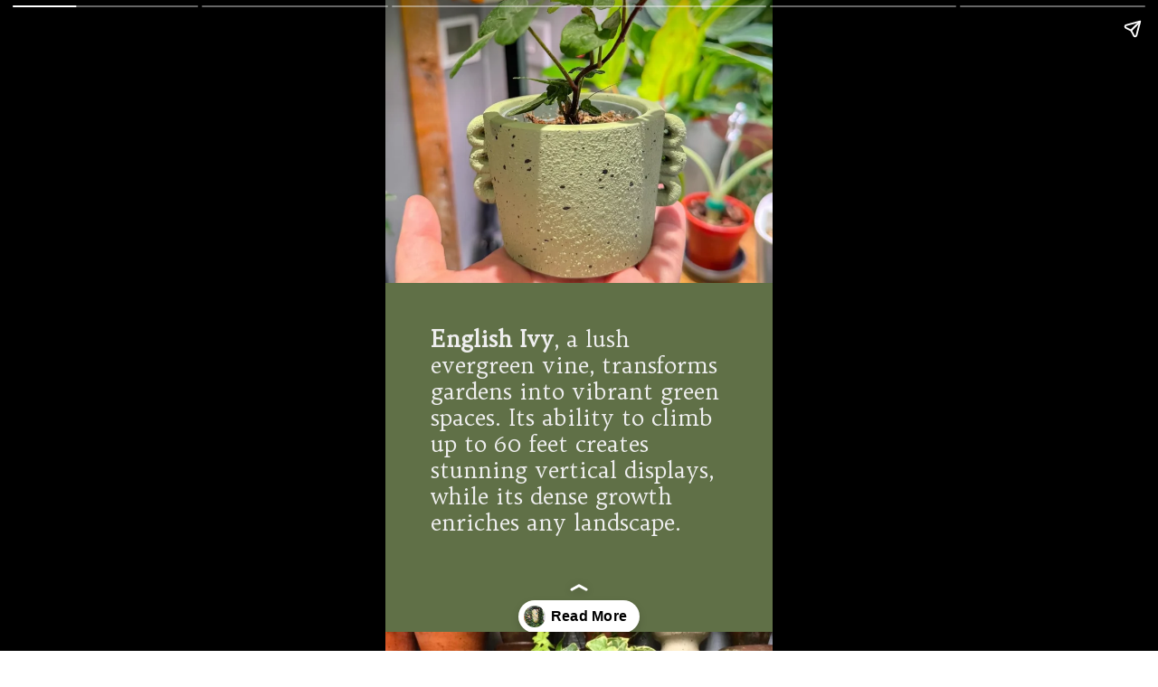

--- FILE ---
content_type: text/html; charset=utf-8
request_url: https://bonsaimary.com/web-stories/english-ivy
body_size: 9501
content:
<!DOCTYPE html>
<html amp="" lang="en-US" transformed="self;v=1" i-amphtml-layout=""><head><meta charset="utf-8"><meta name="viewport" content="width=device-width,minimum-scale=1"><link rel="modulepreload" href="https://cdn.ampproject.org/v0.mjs" as="script" crossorigin="anonymous"><link rel="preconnect" href="https://cdn.ampproject.org"><link rel="preload" as="script" href="https://cdn.ampproject.org/v0/amp-story-1.0.js"><style amp-runtime="" i-amphtml-version="012512221826001">html{overflow-x:hidden!important}html.i-amphtml-fie{height:100%!important;width:100%!important}html:not([amp4ads]),html:not([amp4ads]) body{height:auto!important}html:not([amp4ads]) body{margin:0!important}body{-webkit-text-size-adjust:100%;-moz-text-size-adjust:100%;-ms-text-size-adjust:100%;text-size-adjust:100%}html.i-amphtml-singledoc.i-amphtml-embedded{-ms-touch-action:pan-y pinch-zoom;touch-action:pan-y pinch-zoom}html.i-amphtml-fie>body,html.i-amphtml-singledoc>body{overflow:visible!important}html.i-amphtml-fie:not(.i-amphtml-inabox)>body,html.i-amphtml-singledoc:not(.i-amphtml-inabox)>body{position:relative!important}html.i-amphtml-ios-embed-legacy>body{overflow-x:hidden!important;overflow-y:auto!important;position:absolute!important}html.i-amphtml-ios-embed{overflow-y:auto!important;position:static}#i-amphtml-wrapper{overflow-x:hidden!important;overflow-y:auto!important;position:absolute!important;top:0!important;left:0!important;right:0!important;bottom:0!important;margin:0!important;display:block!important}html.i-amphtml-ios-embed.i-amphtml-ios-overscroll,html.i-amphtml-ios-embed.i-amphtml-ios-overscroll>#i-amphtml-wrapper{-webkit-overflow-scrolling:touch!important}#i-amphtml-wrapper>body{position:relative!important;border-top:1px solid transparent!important}#i-amphtml-wrapper+body{visibility:visible}#i-amphtml-wrapper+body .i-amphtml-lightbox-element,#i-amphtml-wrapper+body[i-amphtml-lightbox]{visibility:hidden}#i-amphtml-wrapper+body[i-amphtml-lightbox] .i-amphtml-lightbox-element{visibility:visible}#i-amphtml-wrapper.i-amphtml-scroll-disabled,.i-amphtml-scroll-disabled{overflow-x:hidden!important;overflow-y:hidden!important}amp-instagram{padding:54px 0px 0px!important;background-color:#fff}amp-iframe iframe{box-sizing:border-box!important}[amp-access][amp-access-hide]{display:none}[subscriptions-dialog],body:not(.i-amphtml-subs-ready) [subscriptions-action],body:not(.i-amphtml-subs-ready) [subscriptions-section]{display:none!important}amp-experiment,amp-live-list>[update]{display:none}amp-list[resizable-children]>.i-amphtml-loading-container.amp-hidden{display:none!important}amp-list [fetch-error],amp-list[load-more] [load-more-button],amp-list[load-more] [load-more-end],amp-list[load-more] [load-more-failed],amp-list[load-more] [load-more-loading]{display:none}amp-list[diffable] div[role=list]{display:block}amp-story-page,amp-story[standalone]{min-height:1px!important;display:block!important;height:100%!important;margin:0!important;padding:0!important;overflow:hidden!important;width:100%!important}amp-story[standalone]{background-color:#000!important;position:relative!important}amp-story-page{background-color:#757575}amp-story .amp-active>div,amp-story .i-amphtml-loader-background{display:none!important}amp-story-page:not(:first-of-type):not([distance]):not([active]){transform:translateY(1000vh)!important}amp-autocomplete{position:relative!important;display:inline-block!important}amp-autocomplete>input,amp-autocomplete>textarea{padding:0.5rem;border:1px solid rgba(0,0,0,.33)}.i-amphtml-autocomplete-results,amp-autocomplete>input,amp-autocomplete>textarea{font-size:1rem;line-height:1.5rem}[amp-fx^=fly-in]{visibility:hidden}amp-script[nodom],amp-script[sandboxed]{position:fixed!important;top:0!important;width:1px!important;height:1px!important;overflow:hidden!important;visibility:hidden}
/*# sourceURL=/css/ampdoc.css*/[hidden]{display:none!important}.i-amphtml-element{display:inline-block}.i-amphtml-blurry-placeholder{transition:opacity 0.3s cubic-bezier(0.0,0.0,0.2,1)!important;pointer-events:none}[layout=nodisplay]:not(.i-amphtml-element){display:none!important}.i-amphtml-layout-fixed,[layout=fixed][width][height]:not(.i-amphtml-layout-fixed){display:inline-block;position:relative}.i-amphtml-layout-responsive,[layout=responsive][width][height]:not(.i-amphtml-layout-responsive),[width][height][heights]:not([layout]):not(.i-amphtml-layout-responsive),[width][height][sizes]:not(img):not([layout]):not(.i-amphtml-layout-responsive){display:block;position:relative}.i-amphtml-layout-intrinsic,[layout=intrinsic][width][height]:not(.i-amphtml-layout-intrinsic){display:inline-block;position:relative;max-width:100%}.i-amphtml-layout-intrinsic .i-amphtml-sizer{max-width:100%}.i-amphtml-intrinsic-sizer{max-width:100%;display:block!important}.i-amphtml-layout-container,.i-amphtml-layout-fixed-height,[layout=container],[layout=fixed-height][height]:not(.i-amphtml-layout-fixed-height){display:block;position:relative}.i-amphtml-layout-fill,.i-amphtml-layout-fill.i-amphtml-notbuilt,[layout=fill]:not(.i-amphtml-layout-fill),body noscript>*{display:block;overflow:hidden!important;position:absolute;top:0;left:0;bottom:0;right:0}body noscript>*{position:absolute!important;width:100%;height:100%;z-index:2}body noscript{display:inline!important}.i-amphtml-layout-flex-item,[layout=flex-item]:not(.i-amphtml-layout-flex-item){display:block;position:relative;-ms-flex:1 1 auto;flex:1 1 auto}.i-amphtml-layout-fluid{position:relative}.i-amphtml-layout-size-defined{overflow:hidden!important}.i-amphtml-layout-awaiting-size{position:absolute!important;top:auto!important;bottom:auto!important}i-amphtml-sizer{display:block!important}@supports (aspect-ratio:1/1){i-amphtml-sizer.i-amphtml-disable-ar{display:none!important}}.i-amphtml-blurry-placeholder,.i-amphtml-fill-content{display:block;height:0;max-height:100%;max-width:100%;min-height:100%;min-width:100%;width:0;margin:auto}.i-amphtml-layout-size-defined .i-amphtml-fill-content{position:absolute;top:0;left:0;bottom:0;right:0}.i-amphtml-replaced-content,.i-amphtml-screen-reader{padding:0!important;border:none!important}.i-amphtml-screen-reader{position:fixed!important;top:0px!important;left:0px!important;width:4px!important;height:4px!important;opacity:0!important;overflow:hidden!important;margin:0!important;display:block!important;visibility:visible!important}.i-amphtml-screen-reader~.i-amphtml-screen-reader{left:8px!important}.i-amphtml-screen-reader~.i-amphtml-screen-reader~.i-amphtml-screen-reader{left:12px!important}.i-amphtml-screen-reader~.i-amphtml-screen-reader~.i-amphtml-screen-reader~.i-amphtml-screen-reader{left:16px!important}.i-amphtml-unresolved{position:relative;overflow:hidden!important}.i-amphtml-select-disabled{-webkit-user-select:none!important;-ms-user-select:none!important;user-select:none!important}.i-amphtml-notbuilt,[layout]:not(.i-amphtml-element),[width][height][heights]:not([layout]):not(.i-amphtml-element),[width][height][sizes]:not(img):not([layout]):not(.i-amphtml-element){position:relative;overflow:hidden!important;color:transparent!important}.i-amphtml-notbuilt:not(.i-amphtml-layout-container)>*,[layout]:not([layout=container]):not(.i-amphtml-element)>*,[width][height][heights]:not([layout]):not(.i-amphtml-element)>*,[width][height][sizes]:not([layout]):not(.i-amphtml-element)>*{display:none}amp-img:not(.i-amphtml-element)[i-amphtml-ssr]>img.i-amphtml-fill-content{display:block}.i-amphtml-notbuilt:not(.i-amphtml-layout-container),[layout]:not([layout=container]):not(.i-amphtml-element),[width][height][heights]:not([layout]):not(.i-amphtml-element),[width][height][sizes]:not(img):not([layout]):not(.i-amphtml-element){color:transparent!important;line-height:0!important}.i-amphtml-ghost{visibility:hidden!important}.i-amphtml-element>[placeholder],[layout]:not(.i-amphtml-element)>[placeholder],[width][height][heights]:not([layout]):not(.i-amphtml-element)>[placeholder],[width][height][sizes]:not([layout]):not(.i-amphtml-element)>[placeholder]{display:block;line-height:normal}.i-amphtml-element>[placeholder].amp-hidden,.i-amphtml-element>[placeholder].hidden{visibility:hidden}.i-amphtml-element:not(.amp-notsupported)>[fallback],.i-amphtml-layout-container>[placeholder].amp-hidden,.i-amphtml-layout-container>[placeholder].hidden{display:none}.i-amphtml-layout-size-defined>[fallback],.i-amphtml-layout-size-defined>[placeholder]{position:absolute!important;top:0!important;left:0!important;right:0!important;bottom:0!important;z-index:1}amp-img[i-amphtml-ssr]:not(.i-amphtml-element)>[placeholder]{z-index:auto}.i-amphtml-notbuilt>[placeholder]{display:block!important}.i-amphtml-hidden-by-media-query{display:none!important}.i-amphtml-element-error{background:red!important;color:#fff!important;position:relative!important}.i-amphtml-element-error:before{content:attr(error-message)}i-amp-scroll-container,i-amphtml-scroll-container{position:absolute;top:0;left:0;right:0;bottom:0;display:block}i-amp-scroll-container.amp-active,i-amphtml-scroll-container.amp-active{overflow:auto;-webkit-overflow-scrolling:touch}.i-amphtml-loading-container{display:block!important;pointer-events:none;z-index:1}.i-amphtml-notbuilt>.i-amphtml-loading-container{display:block!important}.i-amphtml-loading-container.amp-hidden{visibility:hidden}.i-amphtml-element>[overflow]{cursor:pointer;position:relative;z-index:2;visibility:hidden;display:initial;line-height:normal}.i-amphtml-layout-size-defined>[overflow]{position:absolute}.i-amphtml-element>[overflow].amp-visible{visibility:visible}template{display:none!important}.amp-border-box,.amp-border-box *,.amp-border-box :after,.amp-border-box :before{box-sizing:border-box}amp-pixel{display:none!important}amp-analytics,amp-auto-ads,amp-story-auto-ads{position:fixed!important;top:0!important;width:1px!important;height:1px!important;overflow:hidden!important;visibility:hidden}amp-story{visibility:hidden!important}html.i-amphtml-fie>amp-analytics{position:initial!important}[visible-when-invalid]:not(.visible),form [submit-error],form [submit-success],form [submitting]{display:none}amp-accordion{display:block!important}@media (min-width:1px){:where(amp-accordion>section)>:first-child{margin:0;background-color:#efefef;padding-right:20px;border:1px solid #dfdfdf}:where(amp-accordion>section)>:last-child{margin:0}}amp-accordion>section{float:none!important}amp-accordion>section>*{float:none!important;display:block!important;overflow:hidden!important;position:relative!important}amp-accordion,amp-accordion>section{margin:0}amp-accordion:not(.i-amphtml-built)>section>:last-child{display:none!important}amp-accordion:not(.i-amphtml-built)>section[expanded]>:last-child{display:block!important}
/*# sourceURL=/css/ampshared.css*/</style><meta name="amp-story-generator-name" content="Web Stories for WordPress"><meta name="amp-story-generator-version" content="1.36.0"><meta name="robots" content="index, follow, max-image-preview:large, max-snippet:-1, max-video-preview:-1"><meta name="description" content="🌿 Journey into the world of English Ivy! Our guide leads you to create a tranquil garden haven at home. 🌱🍃 Let nature's charm fill your space!"><meta property="og:locale" content="en_US"><meta property="og:type" content="article"><meta property="og:title" content="Experience the Charm of English Ivy: A Guide to Cultivating Your Garden Oasis!"><meta property="og:description" content="🌿 Journey into the world of English Ivy! Our guide leads you to create a tranquil garden haven at home. 🌱🍃 Let nature's charm fill your space!"><meta property="og:url" content="https://bonsaimary.com/web-stories/english-ivy"><meta property="article:modified_time" content="2024-01-19T12:42:36+00:00"><meta property="og:image" content="https://bonsaimary.com/wp-content/uploads/2023/12/cropped-Best_Indoor_Plants_For_Beginners_English_Ivy5.webp"><meta property="og:image:width" content="640"><meta property="og:image:height" content="853"><meta property="og:image:type" content="image/webp"><meta name="twitter:card" content="summary_large_image"><meta name="generator" content="WordPress 6.9"><meta name="msapplication-TileImage" content="https://bonsaimary.com/wp-content/uploads/2023/03/cropped-Screenshot-2023-03-05-200631-270x270.png"><link rel="preconnect" href="https://fonts.gstatic.com" crossorigin=""><link rel="dns-prefetch" href="https://fonts.gstatic.com"><link rel="preconnect" href="https://fonts.gstatic.com/" crossorigin=""><script async="" src="https://cdn.ampproject.org/v0.mjs" type="module" crossorigin="anonymous"></script><script async nomodule src="https://cdn.ampproject.org/v0.js" crossorigin="anonymous"></script><script async="" src="https://cdn.ampproject.org/v0/amp-story-1.0.mjs" custom-element="amp-story" type="module" crossorigin="anonymous"></script><script async nomodule src="https://cdn.ampproject.org/v0/amp-story-1.0.js" crossorigin="anonymous" custom-element="amp-story"></script><script src="https://cdn.ampproject.org/v0/amp-story-auto-analytics-0.1.mjs" async="" custom-element="amp-story-auto-analytics" type="module" crossorigin="anonymous"></script><script async nomodule src="https://cdn.ampproject.org/v0/amp-story-auto-analytics-0.1.js" crossorigin="anonymous" custom-element="amp-story-auto-analytics"></script><link rel="icon" href="https://bonsaimary.com/wp-content/uploads/2023/03/cropped-Screenshot-2023-03-05-200631-32x32.png" sizes="32x32"><link rel="icon" href="https://bonsaimary.com/wp-content/uploads/2023/03/cropped-Screenshot-2023-03-05-200631-192x192.png" sizes="192x192"><link href="https://fonts.googleapis.com/css2?display=swap&amp;family=Trykker&amp;family=Alegreya%3Awght%40400%3B700" rel="stylesheet"><style amp-custom="">h1,h2{font-weight:normal}amp-story-page{background-color:#131516}amp-story-grid-layer{overflow:visible}@media (max-aspect-ratio: 9 / 16){@media (min-aspect-ratio: 320 / 678){amp-story-grid-layer.grid-layer{margin-top:calc(( 100% / .5625 - 100% / .66666666666667 ) / 2)}}}.page-fullbleed-area{position:absolute;overflow:hidden;width:100%;left:0;height:calc(1.1851851851852 * 100%);top:calc(( 1 - 1.1851851851852 ) * 100% / 2)}.page-safe-area{overflow:visible;position:absolute;top:0;bottom:0;left:0;right:0;width:100%;height:calc(.84375 * 100%);margin:auto 0}.mask{position:absolute;overflow:hidden}.fill{position:absolute;top:0;left:0;right:0;bottom:0;margin:0}@media (prefers-reduced-motion: no-preference){.animation-wrapper{opacity:var(--initial-opacity);transform:var(--initial-transform)}}._0b226a9{background-color:#607047}._6120891{position:absolute;pointer-events:none;left:0;top:-9.25926%;width:100%;height:118.51852%;opacity:1}._89d52dd{pointer-events:initial;width:100%;height:100%;display:block;position:absolute;top:0;left:0;z-index:0}._dc67a5c{will-change:transform}._5a94770{position:absolute;pointer-events:none;left:11.65049%;top:50%;width:76.45631%;height:36.8932%;opacity:1}._3575bce{pointer-events:initial;width:100%;height:100%;display:block;position:absolute;top:0;left:0;z-index:0;border-radius:.63492063492063% .63492063492063% .63492063492063% .63492063492063%/.87719298245614% .87719298245614% .87719298245614% .87719298245614%}._0eeda9d{white-space:pre-line;overflow-wrap:break-word;word-break:break-word;margin:.26666666666667% 0;font-family:"Trykker",serif;font-size:.38835em;line-height:1.18;text-align:left;padding:0;color:#000}._2209478{font-weight:700;color:#eee}._8f2ba76{color:#eee}._db9f7ca{position:absolute;pointer-events:none;left:0;top:-9.2233%;width:100%;height:51.94175%;opacity:1}._226ffa9{position:absolute;width:100%;height:160.43613%;left:0%;top:-39.05824%}._40a0d49{background-color:#e03568}._f28745d{position:absolute;pointer-events:none;left:11.40777%;top:48.54369%;width:76.94175%;height:41.42395%;opacity:1}._75da10d{width:100%;height:100%;display:block;position:absolute;top:0;left:0;--initial-opacity:0;--initial-transform:none}._c60e54e{width:100%;height:100%;display:block;position:absolute;top:0;left:0;--initial-opacity:1;--initial-transform:translate3d(-114.8265%,0px,0)}._534df50{pointer-events:initial;width:100%;height:100%;display:block;position:absolute;top:0;left:0;z-index:0;border-radius:.63091482649842% .63091482649842% .63091482649842% .63091482649842%/.78125% .78125% .78125% .78125%}._0d9776f{white-space:pre-line;overflow-wrap:break-word;word-break:break-word;margin:.26498422712934% 0;font-family:"Trykker",serif;font-size:.38835em;line-height:1.18;text-align:left;padding:0;color:#000}._186a474{position:absolute;pointer-events:none;left:0;top:-11.8123%;width:101.94175%;height:45.46926%;opacity:1}._1c2a732{width:100%;height:100%;display:block;position:absolute;top:0;left:0;--initial-opacity:1;--initial-transform:translate3d(0px,-94.38513%,0)}._3472e78{position:absolute;width:100%;height:186.83273%;left:0%;top:-9.76543%}._10c9882{position:absolute;pointer-events:none;left:-2.91262%;top:35.92233%;width:95.87379%;height:12.62136%;opacity:1}._c5687e0{pointer-events:initial;width:100%;height:100%;display:block;position:absolute;top:0;left:0;z-index:0;border-radius:.50632911392405% .50632911392405% .50632911392405% .50632911392405%/2.5641025641026% 2.5641025641026% 2.5641025641026% 2.5641025641026%}._6fd4253{white-space:pre-line;overflow-wrap:break-word;word-break:break-word;margin:.61139240506329% 0;font-family:"Alegreya",serif;font-size:.485437em;line-height:1.2;text-align:center;padding:0;color:#000}._14af73e{font-weight:700;color:#fff}._91c1002{background-color:#2d2a35}._543656e{position:absolute;pointer-events:none;left:9.70874%;top:17.79935%;width:82.76699%;height:41.42395%;opacity:1}._a857a82{width:100%;height:100%;display:block;position:absolute;top:0;left:0;--initial-opacity:1;--initial-transform:translate3d(109.09091%,0px,0)}._00813f4{pointer-events:initial;width:100%;height:100%;display:block;position:absolute;top:0;left:0;z-index:0;border-radius:.58651026392962% .58651026392962% .58651026392962% .58651026392962%/.78125% .78125% .78125% .78125%}._857fb41{white-space:pre-line;overflow-wrap:break-word;word-break:break-word;margin:.24633431085044% 0;font-family:"Trykker",serif;font-size:.38835em;line-height:1.18;text-align:left;padding:0;color:#000}._be3e367{position:absolute;pointer-events:none;left:0;top:64.40129%;width:100%;height:44.82201%;opacity:1}._68fcf05{width:100%;height:100%;display:block;position:absolute;top:0;left:0;--initial-opacity:1;--initial-transform:translate3d(0px,100.08023%,0)}._2cfe35a{position:absolute;width:100.00019%;height:110.41636%;left:-.00019%;top:0%}._f85e52c{position:absolute;pointer-events:none;left:.97087%;top:2.75081%;width:98.78641%;height:12.62136%;opacity:1}._1f9cd48{pointer-events:initial;width:100%;height:100%;display:block;position:absolute;top:0;left:0;z-index:0;border-radius:.49140049140049% .49140049140049% .49140049140049% .49140049140049%/2.5641025641026% 2.5641025641026% 2.5641025641026% 2.5641025641026%}._d3cb718{white-space:pre-line;overflow-wrap:break-word;word-break:break-word;margin:.59336609336609% 0;font-family:"Alegreya",serif;font-size:.485437em;line-height:1.2;text-align:center;padding:0;color:#000}._55be9fa{position:absolute;pointer-events:none;left:10.19417%;top:51.61812%;width:79.85437%;height:36.8932%;opacity:1}._82ed234{width:100%;height:100%;display:block;position:absolute;top:0;left:0;--initial-opacity:1;--initial-transform:translate3d(-112.76595%,0px,0)}._4ee64b0{pointer-events:initial;width:100%;height:100%;display:block;position:absolute;top:0;left:0;z-index:0;border-radius:.60790273556231% .60790273556231% .60790273556231% .60790273556231%/.87719298245614% .87719298245614% .87719298245614% .87719298245614%}._a1ebd91{white-space:pre-line;overflow-wrap:break-word;word-break:break-word;margin:.25531914893617% 0;font-family:"Trykker",serif;font-size:.38835em;line-height:1.18;text-align:left;padding:0;color:#000}._0e4c0ff{position:absolute;pointer-events:none;left:0;top:-9.06149%;width:100%;height:48.05825%;opacity:1}._41c7ef2{width:100%;height:100%;display:block;position:absolute;top:0;left:0;--initial-opacity:1;--initial-transform:translate3d(0px,-100.41152%,0)}._4a777da{position:absolute;width:100%;height:138.72055%;left:0%;top:-20.08727%}._51e6801{position:absolute;pointer-events:none;left:5.33981%;top:38.99676%;width:89.80583%;height:12.62136%;opacity:1}._592675b{pointer-events:initial;width:100%;height:100%;display:block;position:absolute;top:0;left:0;z-index:0;border-radius:.54054054054054% .54054054054054% .54054054054054% .54054054054054%/2.5641025641026% 2.5641025641026% 2.5641025641026% 2.5641025641026%}._6b73705{white-space:pre-line;overflow-wrap:break-word;word-break:break-word;margin:.6527027027027% 0;font-family:"Alegreya",serif;font-size:.485437em;line-height:1.2;text-align:center;padding:0;color:#000}._ce8694c{position:absolute;pointer-events:none;left:8.00971%;top:13.75405%;width:83.25243%;height:45.95469%;opacity:1}._7278ed9{width:100%;height:100%;display:block;position:absolute;top:0;left:0;--initial-opacity:1;--initial-transform:translate3d(110.49562%,0px,0)}._4860de4{pointer-events:initial;width:100%;height:100%;display:block;position:absolute;top:0;left:0;z-index:0;border-radius:.58309037900875% .58309037900875% .58309037900875% .58309037900875%/.70422535211268% .70422535211268% .70422535211268% .70422535211268%}._57be793{white-space:pre-line;overflow-wrap:break-word;word-break:break-word;margin:.24489795918367% 0;font-family:"Trykker",serif;font-size:.38835em;line-height:1.18;text-align:left;padding:0;color:#000}._0d7c1cb{position:absolute;pointer-events:none;left:0;top:59.70874%;width:100%;height:51.94175%;opacity:1}._04d78a4{width:100%;height:100%;display:block;position:absolute;top:0;left:0;--initial-opacity:1;--initial-transform:translate3d(0px,95.39632%,0)}._3332799{position:absolute;width:100.06935%;height:160.54739%;left:-.02811%;top:-28.19884%}._24a0ff8{position:absolute;pointer-events:none;left:5.33981%;top:0;width:89.32039%;height:12.62136%;opacity:1}._f1ccd42{pointer-events:initial;width:100%;height:100%;display:block;position:absolute;top:0;left:0;z-index:0;border-radius:.54347826086957% .54347826086957% .54347826086957% .54347826086957%/2.5641025641026% 2.5641025641026% 2.5641025641026% 2.5641025641026%}._b28d844{white-space:pre-line;overflow-wrap:break-word;word-break:break-word;margin:.65625% 0;font-family:"Alegreya",serif;font-size:.485437em;line-height:1.2;text-align:center;padding:0;color:#000}._ae37475{background-color:#3e4830}._ada9dff{position:absolute;width:157.92721%;height:100%;left:-28.9636%;top:0%}._1e555be{position:absolute;pointer-events:none;left:-4.36893%;top:37.37864%;width:111.65049%;height:19.41748%;opacity:1}._4d79c08{pointer-events:initial;width:100%;height:100%;display:block;position:absolute;top:0;left:0;z-index:0;border-radius:.43478260869565% .43478260869565% .43478260869565% .43478260869565%/1.6666666666667% 1.6666666666667% 1.6666666666667% 1.6666666666667%;background-clip:content-box;background-color:#fff}._254c3af{width:100%;height:100%;display:block;position:absolute;top:0;left:0}._aaf5450{white-space:pre-line;overflow-wrap:break-word;word-break:break-word;margin:.525% 0;font-family:"Alegreya",serif;font-size:.485437em;line-height:1.2;text-align:center;padding:.8695652173913% 1.7391304347826%;color:#000}._47e5cc9{font-weight:700}

/*# sourceURL=amp-custom.css */</style><link rel="alternate" type="application/rss+xml" title=" » Feed" href="https://bonsaimary.com/feed"><link rel="alternate" type="application/rss+xml" title=" » Comments Feed" href="https://bonsaimary.com/comments/feed"><link rel="alternate" type="application/rss+xml" title=" » Stories Feed" href="https://bonsaimary.com/web-stories/feed/"><title>Experience the Charm of English Ivy: A Guide to Cultivating Your Garden Oasis! -</title><link rel="canonical" href="https://bonsaimary.com/web-stories/english-ivy"><script type="application/ld+json" class="yoast-schema-graph">{"@context":"https://schema.org","@graph":[{"@type":"Article","@id":"https://bonsaimary.com/web-stories/english-ivy#article","isPartOf":{"@id":"https://bonsaimary.com/web-stories/english-ivy"},"author":{"name":"Mary Smith","@id":"https://bonsaimary.com/#/schema/person/65fad6d59641865da4ffd933026dd730"},"headline":"Experience the Charm of English Ivy: A Guide to Cultivating Your Garden Oasis!","datePublished":"2024-01-19T12:42:35+00:00","dateModified":"2024-01-19T12:42:36+00:00","mainEntityOfPage":{"@id":"https://bonsaimary.com/web-stories/english-ivy"},"wordCount":237,"publisher":{"@id":"https://bonsaimary.com/#organization"},"image":{"@id":"https://bonsaimary.com/web-stories/english-ivy#primaryimage"},"thumbnailUrl":"https://bonsaimary.com/wp-content/uploads/2023/12/cropped-Best_Indoor_Plants_For_Beginners_English_Ivy5.webp","inLanguage":"en-US"},{"@type":"WebPage","@id":"https://bonsaimary.com/web-stories/english-ivy","url":"https://bonsaimary.com/web-stories/english-ivy","name":"Experience the Charm of English Ivy: A Guide to Cultivating Your Garden Oasis! -","isPartOf":{"@id":"https://bonsaimary.com/#website"},"primaryImageOfPage":{"@id":"https://bonsaimary.com/web-stories/english-ivy#primaryimage"},"image":{"@id":"https://bonsaimary.com/web-stories/english-ivy#primaryimage"},"thumbnailUrl":"https://bonsaimary.com/wp-content/uploads/2023/12/cropped-Best_Indoor_Plants_For_Beginners_English_Ivy5.webp","datePublished":"2024-01-19T12:42:35+00:00","dateModified":"2024-01-19T12:42:36+00:00","breadcrumb":{"@id":"https://bonsaimary.com/web-stories/english-ivy#breadcrumb"},"inLanguage":"en-US","potentialAction":[{"@type":"ReadAction","target":["https://bonsaimary.com/web-stories/english-ivy"]}]},{"@type":"ImageObject","inLanguage":"en-US","@id":"https://bonsaimary.com/web-stories/english-ivy#primaryimage","url":"https://bonsaimary.com/wp-content/uploads/2023/12/cropped-Best_Indoor_Plants_For_Beginners_English_Ivy5.webp","contentUrl":"https://bonsaimary.com/wp-content/uploads/2023/12/cropped-Best_Indoor_Plants_For_Beginners_English_Ivy5.webp","width":640,"height":853,"caption":"Instagram @foraged.by.fern"},{"@type":"BreadcrumbList","@id":"https://bonsaimary.com/web-stories/english-ivy#breadcrumb","itemListElement":[{"@type":"ListItem","position":1,"name":"Home","item":"https://bonsaimary.com/"},{"@type":"ListItem","position":2,"name":"Stories","item":"https://bonsaimary.com/web-stories"},{"@type":"ListItem","position":3,"name":"Experience the Charm of English Ivy: A Guide to Cultivating Your Garden Oasis!"}]},{"@type":"WebSite","@id":"https://bonsaimary.com/#website","url":"https://bonsaimary.com/","name":"","description":"Lifestyle, Houseplants, Recipes, and More!","publisher":{"@id":"https://bonsaimary.com/#organization"},"potentialAction":[{"@type":"SearchAction","target":{"@type":"EntryPoint","urlTemplate":"https://bonsaimary.com/?s={search_term_string}"},"query-input":{"@type":"PropertyValueSpecification","valueRequired":true,"valueName":"search_term_string"}}],"inLanguage":"en-US"},{"@type":"Organization","@id":"https://bonsaimary.com/#organization","name":"Bonsai Mary LLC","url":"https://bonsaimary.com/","logo":{"@type":"ImageObject","inLanguage":"en-US","@id":"https://bonsaimary.com/#/schema/logo/image/","url":"https://bonsaimary.com/wp-content/uploads/bonsaimary_logo2.png","contentUrl":"https://bonsaimary.com/wp-content/uploads/bonsaimary_logo2.png","width":416,"height":557,"caption":"Bonsai Mary LLC"},"image":{"@id":"https://bonsaimary.com/#/schema/logo/image/"}},{"@type":"Person","@id":"https://bonsaimary.com/#/schema/person/65fad6d59641865da4ffd933026dd730","name":"Mary Smith","image":{"@type":"ImageObject","inLanguage":"en-US","@id":"https://bonsaimary.com/#/schema/person/image/","url":"https://secure.gravatar.com/avatar/1e15de631db516dff1cb6b8333e35c1068e323173213df3cbd810c927b3d7e37?s=96&d=mm&r=g","contentUrl":"https://secure.gravatar.com/avatar/1e15de631db516dff1cb6b8333e35c1068e323173213df3cbd810c927b3d7e37?s=96&d=mm&r=g","caption":"Mary Smith"},"sameAs":["https://bonsaimary.com"],"url":"https://bonsaimary.com/author/jesse"}]}</script><link rel="https://api.w.org/" href="https://bonsaimary.com/wp-json/"><link rel="alternate" title="JSON" type="application/json" href="https://bonsaimary.com/wp-json/web-stories/v1/web-story/23311"><link rel="EditURI" type="application/rsd+xml" title="RSD" href="https://bonsaimary.com/xmlrpc.php?rsd"><link rel="prev" title="Spruce Up Your Space: Parlor Palm Maintenance Made Straightforward!" href="https://bonsaimary.com/web-stories/parlor-palm"><link rel="next" title="Freshen Your Space: Quick Areca Palm Care for Lush Growth!" href="https://bonsaimary.com/web-stories/areca-palm"><link rel="shortlink" href="https://bonsaimary.com/?p=23311"><link rel="alternate" title="oEmbed (JSON)" type="application/json+oembed" href="https://bonsaimary.com/wp-json/oembed/1.0/embed?url=https%3A%2F%2Fbonsaimary.com%2Fweb-stories%2Fenglish-ivy"><link rel="alternate" title="oEmbed (XML)" type="text/xml+oembed" href="https://bonsaimary.com/wp-json/oembed/1.0/embed?url=https%3A%2F%2Fbonsaimary.com%2Fweb-stories%2Fenglish-ivy&amp;format=xml"><link rel="apple-touch-icon" href="https://bonsaimary.com/wp-content/uploads/2023/03/cropped-Screenshot-2023-03-05-200631-180x180.png"><script amp-onerror="">document.querySelector("script[src*='/v0.js']").onerror=function(){document.querySelector('style[amp-boilerplate]').textContent=''}</script><style amp-boilerplate="">body{-webkit-animation:-amp-start 8s steps(1,end) 0s 1 normal both;-moz-animation:-amp-start 8s steps(1,end) 0s 1 normal both;-ms-animation:-amp-start 8s steps(1,end) 0s 1 normal both;animation:-amp-start 8s steps(1,end) 0s 1 normal both}@-webkit-keyframes -amp-start{from{visibility:hidden}to{visibility:visible}}@-moz-keyframes -amp-start{from{visibility:hidden}to{visibility:visible}}@-ms-keyframes -amp-start{from{visibility:hidden}to{visibility:visible}}@-o-keyframes -amp-start{from{visibility:hidden}to{visibility:visible}}@keyframes -amp-start{from{visibility:hidden}to{visibility:visible}}</style><noscript><style amp-boilerplate="">body{-webkit-animation:none;-moz-animation:none;-ms-animation:none;animation:none}</style></noscript><link rel="stylesheet" amp-extension="amp-story" href="https://cdn.ampproject.org/v0/amp-story-1.0.css"><script amp-story-dvh-polyfill="">"use strict";if(!self.CSS||!CSS.supports||!CSS.supports("height:1dvh")){function e(){document.documentElement.style.setProperty("--story-dvh",innerHeight/100+"px","important")}addEventListener("resize",e,{passive:!0}),e()}</script></head><body><amp-story standalone="" publisher="Bonsai Mary" publisher-logo-src="https://bonsaimary.com/wp-content/uploads/2023/11/BonsaiMaryLogo.png" title="Experience the Charm of English Ivy: A Guide to Cultivating Your Garden Oasis!" poster-portrait-src="https://bonsaimary.com/wp-content/uploads/2023/12/cropped-Best_Indoor_Plants_For_Beginners_English_Ivy5.webp" class="i-amphtml-layout-container" i-amphtml-layout="container"><amp-story-page id="53ece471-d87a-4e9d-9d33-908102e5c322" auto-advance-after="7s" class="i-amphtml-layout-container" i-amphtml-layout="container"><amp-story-grid-layer template="vertical" aspect-ratio="412:618" class="grid-layer i-amphtml-layout-container" i-amphtml-layout="container" style="--aspect-ratio:412/618;"><div class="_0b226a9 page-fullbleed-area"><div class="page-safe-area"><div class="_6120891"><div class="_89d52dd mask" id="el-89aaefa1-b2cb-4222-9809-60637b1c39f7"><div class="_dc67a5c fill"></div></div></div></div></div></amp-story-grid-layer><amp-story-grid-layer template="vertical" aspect-ratio="412:618" class="grid-layer i-amphtml-layout-container" i-amphtml-layout="container" style="--aspect-ratio:412/618;"><div class="page-fullbleed-area"><div class="page-safe-area"><div class="_5a94770"><div id="el-c4e87553-11d8-4d27-9c85-2591336413d2" class="_3575bce"><h1 class="_0eeda9d fill text-wrapper"><span><span class="_2209478">English Ivy</span><span class="_8f2ba76">, a lush evergreen vine, transforms gardens into vibrant green spaces. Its ability to climb up to 60 feet creates stunning vertical displays, while its dense growth enriches any landscape.</span></span></h1></div></div><div class="_db9f7ca"><div class="_89d52dd mask" id="el-89b26610-f303-4f1d-8632-a7ebd081acb7"><div data-leaf-element="true" class="_226ffa9"><amp-img layout="fill" src="https://bonsaimary.com/wp-content/uploads/2023/12/Best_Indoor_Plants_For_Beginners_English_Ivy15.webp" alt='8" Tall English Ivy (Hedera Helix) Plant In 4" Round Clay Pot Observing Grow Light at Home Garden Area' srcset="https://bonsaimary.com/wp-content/uploads/2023/12/Best_Indoor_Plants_For_Beginners_English_Ivy15.webp 1440w, https://bonsaimary.com/wp-content/uploads/2023/12/Best_Indoor_Plants_For_Beginners_English_Ivy15-1229x1536.webp 1229w, https://bonsaimary.com/wp-content/uploads/2023/12/Best_Indoor_Plants_For_Beginners_English_Ivy15-819x1024.webp 819w, https://bonsaimary.com/wp-content/uploads/2023/12/Best_Indoor_Plants_For_Beginners_English_Ivy15-768x960.webp 768w, https://bonsaimary.com/wp-content/uploads/2023/12/Best_Indoor_Plants_For_Beginners_English_Ivy15-240x300.webp 240w, https://bonsaimary.com/wp-content/uploads/2023/12/Best_Indoor_Plants_For_Beginners_English_Ivy15-150x188.webp 150w" sizes="(min-width: 1024px) 45vh, 100vw" disable-inline-width="true" class="i-amphtml-layout-fill i-amphtml-layout-size-defined" i-amphtml-layout="fill"></amp-img></div></div></div></div></div></amp-story-grid-layer><amp-story-page-outlink layout="nodisplay" cta-image="https://bonsaimary.com/wp-content/uploads/2023/12/Best_Indoor_Plants_For_Beginners_English_Ivy13.webp" theme="light" class="i-amphtml-layout-nodisplay" hidden="hidden" i-amphtml-layout="nodisplay"><a href="https://bonsaimary.com/english-ivy.html" target="_blank">Read More</a></amp-story-page-outlink></amp-story-page><amp-story-page id="7290c7a3-2c33-410f-8800-4ee6aba03df8" auto-advance-after="7s" class="i-amphtml-layout-container" i-amphtml-layout="container"><amp-story-animation layout="nodisplay" trigger="visibility" class="i-amphtml-layout-nodisplay" hidden="hidden" i-amphtml-layout="nodisplay"><script type="application/json">[{"selector":"#anim-b92be373-1849-4364-92f1-e50adb7445ff","keyframes":{"opacity":[0,1]},"delay":0,"duration":2000,"easing":"cubic-bezier(0.2, 0.6, 0.0, 1)","fill":"both"}]</script></amp-story-animation><amp-story-animation layout="nodisplay" trigger="visibility" class="i-amphtml-layout-nodisplay" hidden="hidden" i-amphtml-layout="nodisplay"><script type="application/json">[{"selector":"#anim-edc4e495-547b-4735-a31e-e961ce24a15e","keyframes":{"transform":["translate3d(0px, -94.38513%, 0)","translate3d(0px, 0px, 0)"]},"delay":0,"duration":2000,"easing":"cubic-bezier(0.2, 0.6, 0.0, 1)","fill":"both"}]</script></amp-story-animation><amp-story-animation layout="nodisplay" trigger="visibility" class="i-amphtml-layout-nodisplay" hidden="hidden" i-amphtml-layout="nodisplay"><script type="application/json">[{"selector":"#anim-6fd227b5-9458-48f2-ac5e-62ba8edf7910","keyframes":{"opacity":[0,1]},"delay":0,"duration":2000,"easing":"cubic-bezier(0.2, 0.6, 0.0, 1)","fill":"both"}]</script></amp-story-animation><amp-story-animation layout="nodisplay" trigger="visibility" class="i-amphtml-layout-nodisplay" hidden="hidden" i-amphtml-layout="nodisplay"><script type="application/json">[{"selector":"#anim-f9769eb8-72de-4b67-b2c8-c27ca728ef85","keyframes":{"transform":["translate3d(-114.8265%, 0px, 0)","translate3d(0px, 0px, 0)"]},"delay":0,"duration":2000,"easing":"cubic-bezier(0.2, 0.6, 0.0, 1)","fill":"both"}]</script></amp-story-animation><amp-story-grid-layer template="vertical" aspect-ratio="412:618" class="grid-layer i-amphtml-layout-container" i-amphtml-layout="container" style="--aspect-ratio:412/618;"><div class="_40a0d49 page-fullbleed-area"><div class="page-safe-area"><div class="_6120891"><div class="_89d52dd mask" id="el-ecc6d4e5-0818-406a-8f4e-f465234a2b76"><div class="_dc67a5c fill"></div></div></div></div></div></amp-story-grid-layer><amp-story-grid-layer template="vertical" aspect-ratio="412:618" class="grid-layer i-amphtml-layout-container" i-amphtml-layout="container" style="--aspect-ratio:412/618;"><div class="page-fullbleed-area"><div class="page-safe-area"><div class="_f28745d"><div id="anim-6fd227b5-9458-48f2-ac5e-62ba8edf7910" class="_75da10d animation-wrapper"><div id="anim-f9769eb8-72de-4b67-b2c8-c27ca728ef85" class="_c60e54e animation-wrapper"><div id="el-1b2d7698-1a1a-49f7-9036-49b7bb3e114c" class="_534df50"><h1 class="_0d9776f fill text-wrapper"><span><span class="_8f2ba76">With two types of leaves, English Ivy remains evergreen, offering a lively touch to gardens even in colder months. Its foliage turns a spectacular scarlet in fall, showcasing its remarkable color transformation.</span></span></h1></div></div></div></div><div class="_186a474"><div id="anim-b92be373-1849-4364-92f1-e50adb7445ff" class="_75da10d animation-wrapper"><div id="anim-edc4e495-547b-4735-a31e-e961ce24a15e" class="_1c2a732 animation-wrapper"><div class="_89d52dd mask" id="el-053a6bb4-0ce5-43c9-a6d4-d42de711e75c"><div data-leaf-element="true" class="_3472e78"><amp-img layout="fill" src="https://bonsaimary.com/wp-content/uploads/2023/12/Best_Indoor_Plants_For_Beginners_English_Ivy2.webp" alt="English Ivy (Hedera Helix) with Moss Support Pole In Decorated Clay Pot on Table at Garden" srcset="https://bonsaimary.com/wp-content/uploads/2023/12/Best_Indoor_Plants_For_Beginners_English_Ivy2.webp 1440w, https://bonsaimary.com/wp-content/uploads/2023/12/Best_Indoor_Plants_For_Beginners_English_Ivy2-1229x1536.webp 1229w, https://bonsaimary.com/wp-content/uploads/2023/12/Best_Indoor_Plants_For_Beginners_English_Ivy2-819x1024.webp 819w, https://bonsaimary.com/wp-content/uploads/2023/12/Best_Indoor_Plants_For_Beginners_English_Ivy2-768x960.webp 768w, https://bonsaimary.com/wp-content/uploads/2023/12/Best_Indoor_Plants_For_Beginners_English_Ivy2-240x300.webp 240w, https://bonsaimary.com/wp-content/uploads/2023/12/Best_Indoor_Plants_For_Beginners_English_Ivy2-150x188.webp 150w" sizes="(min-width: 1024px) 46vh, 102vw" disable-inline-width="true" class="i-amphtml-layout-fill i-amphtml-layout-size-defined" i-amphtml-layout="fill"></amp-img></div></div></div></div></div><div class="_10c9882"><div id="el-72e9271d-39be-4610-9e67-2d1939eb43a3" class="_c5687e0"><h2 class="_6fd4253 fill text-wrapper"><span><span class="_14af73e">Evergreen Beauty All Year Round</span></span></h2></div></div></div></div></amp-story-grid-layer><amp-story-page-outlink layout="nodisplay" cta-image="https://bonsaimary.com/wp-content/uploads/2023/12/Best_Indoor_Plants_For_Beginners_English_Ivy13.webp" theme="light" class="i-amphtml-layout-nodisplay" hidden="hidden" i-amphtml-layout="nodisplay"><a href="https://bonsaimary.com/english-ivy.html" target="_blank">Read More</a></amp-story-page-outlink></amp-story-page><amp-story-page id="be2e04e2-c0d3-4658-9304-f222df0be617" auto-advance-after="7s" class="i-amphtml-layout-container" i-amphtml-layout="container"><amp-story-animation layout="nodisplay" trigger="visibility" class="i-amphtml-layout-nodisplay" hidden="hidden" i-amphtml-layout="nodisplay"><script type="application/json">[{"selector":"#anim-b75c8a90-b0c5-4c44-a261-012d2564738b","keyframes":{"opacity":[0,1]},"delay":0,"duration":2100,"easing":"cubic-bezier(0.2, 0.6, 0.0, 1)","fill":"both"}]</script></amp-story-animation><amp-story-animation layout="nodisplay" trigger="visibility" class="i-amphtml-layout-nodisplay" hidden="hidden" i-amphtml-layout="nodisplay"><script type="application/json">[{"selector":"#anim-2d90aeca-8919-4957-b968-05b9a71bebc8","keyframes":{"transform":["translate3d(109.09091%, 0px, 0)","translate3d(0px, 0px, 0)"]},"delay":0,"duration":2100,"easing":"cubic-bezier(0.2, 0.6, 0.0, 1)","fill":"both"}]</script></amp-story-animation><amp-story-animation layout="nodisplay" trigger="visibility" class="i-amphtml-layout-nodisplay" hidden="hidden" i-amphtml-layout="nodisplay"><script type="application/json">[{"selector":"#anim-3c7c710f-742f-42b3-91eb-b72ff5c015ad","keyframes":{"opacity":[0,1]},"delay":0,"duration":2100,"easing":"cubic-bezier(0.2, 0.6, 0.0, 1)","fill":"both"}]</script></amp-story-animation><amp-story-animation layout="nodisplay" trigger="visibility" class="i-amphtml-layout-nodisplay" hidden="hidden" i-amphtml-layout="nodisplay"><script type="application/json">[{"selector":"#anim-771b8b74-ab7d-4b3e-954e-58ea67a9795d","keyframes":{"transform":["translate3d(0px, 100.08023%, 0)","translate3d(0px, 0px, 0)"]},"delay":0,"duration":2100,"easing":"cubic-bezier(0.2, 0.6, 0.0, 1)","fill":"both"}]</script></amp-story-animation><amp-story-grid-layer template="vertical" aspect-ratio="412:618" class="grid-layer i-amphtml-layout-container" i-amphtml-layout="container" style="--aspect-ratio:412/618;"><div class="_91c1002 page-fullbleed-area"><div class="page-safe-area"><div class="_6120891"><div class="_89d52dd mask" id="el-e985e671-5ec5-4f9a-b13c-10ff88770b12"><div class="_dc67a5c fill"></div></div></div></div></div></amp-story-grid-layer><amp-story-grid-layer template="vertical" aspect-ratio="412:618" class="grid-layer i-amphtml-layout-container" i-amphtml-layout="container" style="--aspect-ratio:412/618;"><div class="page-fullbleed-area"><div class="page-safe-area"><div class="_543656e"><div id="anim-b75c8a90-b0c5-4c44-a261-012d2564738b" class="_75da10d animation-wrapper"><div id="anim-2d90aeca-8919-4957-b968-05b9a71bebc8" class="_a857a82 animation-wrapper"><div id="el-3247f980-72a7-46ec-ae4a-1dd5ad0804e6" class="_00813f4"><h1 class="_857fb41 fill text-wrapper"><span><span class="_8f2ba76">Thriving in full sun to partial shade, English Ivy is versatile. It climbs beautifully when planted near structures for sunlight exposure, or forms a lush ground cover in sunny spots, providing year-round beauty and soil erosion control.</span></span></h1></div></div></div></div><div class="_be3e367"><div id="anim-3c7c710f-742f-42b3-91eb-b72ff5c015ad" class="_75da10d animation-wrapper"><div id="anim-771b8b74-ab7d-4b3e-954e-58ea67a9795d" class="_68fcf05 animation-wrapper"><div class="_89d52dd mask" id="el-7a0e4a12-dd94-44d7-bcdd-1d23cede5aa6"><div data-leaf-element="true" class="_2cfe35a"><amp-img layout="fill" src="https://bonsaimary.com/wp-content/uploads/2023/12/Best_Indoor_Plants_For_Beginners_English_Ivy17.webp" alt="English Ivy (Hedera Helix) Plant Displayed with Serial Bulps at Home" srcset="https://bonsaimary.com/wp-content/uploads/2023/12/Best_Indoor_Plants_For_Beginners_English_Ivy17.webp 1440w, https://bonsaimary.com/wp-content/uploads/2023/12/Best_Indoor_Plants_For_Beginners_English_Ivy17-1024x760.webp 1024w, https://bonsaimary.com/wp-content/uploads/2023/12/Best_Indoor_Plants_For_Beginners_English_Ivy17-768x570.webp 768w, https://bonsaimary.com/wp-content/uploads/2023/12/Best_Indoor_Plants_For_Beginners_English_Ivy17-300x223.webp 300w, https://bonsaimary.com/wp-content/uploads/2023/12/Best_Indoor_Plants_For_Beginners_English_Ivy17-150x111.webp 150w" sizes="(min-width: 1024px) 45vh, 100vw" disable-inline-width="true" class="i-amphtml-layout-fill i-amphtml-layout-size-defined" i-amphtml-layout="fill"></amp-img></div></div></div></div></div><div class="_f85e52c"><div id="el-1ce908ff-d827-4f50-8f54-08baaa735777" class="_1f9cd48"><h2 class="_d3cb718 fill text-wrapper"><span><span class="_14af73e">Sunlight and Shade – The Perfect Balance for Growth</span></span></h2></div></div></div></div></amp-story-grid-layer><amp-story-page-outlink layout="nodisplay" cta-image="https://bonsaimary.com/wp-content/uploads/2023/12/Best_Indoor_Plants_For_Beginners_English_Ivy13.webp" theme="light" class="i-amphtml-layout-nodisplay" hidden="hidden" i-amphtml-layout="nodisplay"><a href="https://bonsaimary.com/english-ivy.html" target="_blank">Read More</a></amp-story-page-outlink></amp-story-page><amp-story-page id="9878f05a-1683-4422-a127-f318ab595725" auto-advance-after="7s" class="i-amphtml-layout-container" i-amphtml-layout="container"><amp-story-animation layout="nodisplay" trigger="visibility" class="i-amphtml-layout-nodisplay" hidden="hidden" i-amphtml-layout="nodisplay"><script type="application/json">[{"selector":"#anim-3d4f865c-a751-4bf1-be9c-d8d71d7e5017","keyframes":{"opacity":[0,1]},"delay":0,"duration":2100,"easing":"cubic-bezier(0.2, 0.6, 0.0, 1)","fill":"both"}]</script></amp-story-animation><amp-story-animation layout="nodisplay" trigger="visibility" class="i-amphtml-layout-nodisplay" hidden="hidden" i-amphtml-layout="nodisplay"><script type="application/json">[{"selector":"#anim-b029c66a-dfa5-467c-9bb8-f71d28b54d79","keyframes":{"transform":["translate3d(0px, -100.41152%, 0)","translate3d(0px, 0px, 0)"]},"delay":0,"duration":2100,"easing":"cubic-bezier(0.2, 0.6, 0.0, 1)","fill":"both"}]</script></amp-story-animation><amp-story-animation layout="nodisplay" trigger="visibility" class="i-amphtml-layout-nodisplay" hidden="hidden" i-amphtml-layout="nodisplay"><script type="application/json">[{"selector":"#anim-21e5a422-4553-427d-b9d3-bde40da91d8f","keyframes":{"opacity":[0,1]},"delay":0,"duration":2100,"easing":"cubic-bezier(0.2, 0.6, 0.0, 1)","fill":"both"}]</script></amp-story-animation><amp-story-animation layout="nodisplay" trigger="visibility" class="i-amphtml-layout-nodisplay" hidden="hidden" i-amphtml-layout="nodisplay"><script type="application/json">[{"selector":"#anim-31ea0cea-0c47-4df2-b450-5453b8af8754","keyframes":{"transform":["translate3d(-112.76595%, 0px, 0)","translate3d(0px, 0px, 0)"]},"delay":0,"duration":2100,"easing":"cubic-bezier(0.2, 0.6, 0.0, 1)","fill":"both"}]</script></amp-story-animation><amp-story-grid-layer template="vertical" aspect-ratio="412:618" class="grid-layer i-amphtml-layout-container" i-amphtml-layout="container" style="--aspect-ratio:412/618;"><div class="_0b226a9 page-fullbleed-area"><div class="page-safe-area"><div class="_6120891"><div class="_89d52dd mask" id="el-9d3d9109-c4e7-4604-a189-ce5c3cda2ada"><div class="_dc67a5c fill"></div></div></div></div></div></amp-story-grid-layer><amp-story-grid-layer template="vertical" aspect-ratio="412:618" class="grid-layer i-amphtml-layout-container" i-amphtml-layout="container" style="--aspect-ratio:412/618;"><div class="page-fullbleed-area"><div class="page-safe-area"><div class="_55be9fa"><div id="anim-21e5a422-4553-427d-b9d3-bde40da91d8f" class="_75da10d animation-wrapper"><div id="anim-31ea0cea-0c47-4df2-b450-5453b8af8754" class="_82ed234 animation-wrapper"><div id="el-3c89b36c-0227-415d-91a3-5bf17b3f204a" class="_4ee64b0"><h1 class="_a1ebd91 fill text-wrapper"><span><span class="_8f2ba76">English Ivy requires light watering initially, then becomes drought-tolerant. With minimal watering needs and potential drought resistance, it's an ideal plant for both beginners and experienced gardeners.</span></span></h1></div></div></div></div><div class="_0e4c0ff"><div id="anim-3d4f865c-a751-4bf1-be9c-d8d71d7e5017" class="_75da10d animation-wrapper"><div id="anim-b029c66a-dfa5-467c-9bb8-f71d28b54d79" class="_41c7ef2 animation-wrapper"><div class="_89d52dd mask" id="el-34a6d18d-f0d5-4279-9ced-0a6473da5ec0"><div data-leaf-element="true" class="_4a777da"><amp-img layout="fill" src="https://bonsaimary.com/wp-content/uploads/2023/12/Best_Indoor_Plants_For_Beginners_English_Ivy16.webp" alt="Close up Photo of English Ivy (Hedera Helix) Leaves" srcset="https://bonsaimary.com/wp-content/uploads/2023/12/Best_Indoor_Plants_For_Beginners_English_Ivy16.webp 1440w, https://bonsaimary.com/wp-content/uploads/2023/12/Best_Indoor_Plants_For_Beginners_English_Ivy16-1024x1024.webp 1024w, https://bonsaimary.com/wp-content/uploads/2023/12/Best_Indoor_Plants_For_Beginners_English_Ivy16-768x768.webp 768w, https://bonsaimary.com/wp-content/uploads/2023/12/Best_Indoor_Plants_For_Beginners_English_Ivy16-300x300.webp 300w, https://bonsaimary.com/wp-content/uploads/2023/12/Best_Indoor_Plants_For_Beginners_English_Ivy16-150x150.webp 150w, https://bonsaimary.com/wp-content/uploads/2023/12/Best_Indoor_Plants_For_Beginners_English_Ivy16-96x96.webp 96w" sizes="(min-width: 1024px) 45vh, 100vw" disable-inline-width="true" class="i-amphtml-layout-fill i-amphtml-layout-size-defined" i-amphtml-layout="fill"></amp-img></div></div></div></div></div><div class="_51e6801"><div id="el-3ac30673-98df-4a13-ad7e-d29f58aae558" class="_592675b"><h2 class="_6b73705 fill text-wrapper"><span><span class="_14af73e">Watering and Care: The Key to Lush Ivy</span></span></h2></div></div></div></div></amp-story-grid-layer><amp-story-page-outlink layout="nodisplay" cta-image="https://bonsaimary.com/wp-content/uploads/2023/12/Best_Indoor_Plants_For_Beginners_English_Ivy13.webp" theme="light" class="i-amphtml-layout-nodisplay" hidden="hidden" i-amphtml-layout="nodisplay"><a href="https://bonsaimary.com/english-ivy.html" target="_blank">Read More</a></amp-story-page-outlink></amp-story-page><amp-story-page id="8b678a2a-4112-42f8-afd6-0fa49874fb64" auto-advance-after="7s" class="i-amphtml-layout-container" i-amphtml-layout="container"><amp-story-animation layout="nodisplay" trigger="visibility" class="i-amphtml-layout-nodisplay" hidden="hidden" i-amphtml-layout="nodisplay"><script type="application/json">[{"selector":"#anim-39123e51-ba7c-49dd-89d8-eaa25ff5de64","keyframes":{"opacity":[0,1]},"delay":0,"duration":2100,"easing":"cubic-bezier(0.2, 0.6, 0.0, 1)","fill":"both"}]</script></amp-story-animation><amp-story-animation layout="nodisplay" trigger="visibility" class="i-amphtml-layout-nodisplay" hidden="hidden" i-amphtml-layout="nodisplay"><script type="application/json">[{"selector":"#anim-a26c996e-c158-4b76-8984-1eee15b33e69","keyframes":{"transform":["translate3d(110.49562%, 0px, 0)","translate3d(0px, 0px, 0)"]},"delay":0,"duration":2100,"easing":"cubic-bezier(0.2, 0.6, 0.0, 1)","fill":"both"}]</script></amp-story-animation><amp-story-animation layout="nodisplay" trigger="visibility" class="i-amphtml-layout-nodisplay" hidden="hidden" i-amphtml-layout="nodisplay"><script type="application/json">[{"selector":"#anim-5f538c0e-e086-4d25-920a-7d4541780169","keyframes":{"opacity":[0,1]},"delay":0,"duration":2100,"easing":"cubic-bezier(0.2, 0.6, 0.0, 1)","fill":"both"}]</script></amp-story-animation><amp-story-animation layout="nodisplay" trigger="visibility" class="i-amphtml-layout-nodisplay" hidden="hidden" i-amphtml-layout="nodisplay"><script type="application/json">[{"selector":"#anim-2eeb4df2-228f-42f3-8e9a-67b2ab5a9e37","keyframes":{"transform":["translate3d(0px, 95.39632%, 0)","translate3d(0px, 0px, 0)"]},"delay":0,"duration":2100,"easing":"cubic-bezier(0.2, 0.6, 0.0, 1)","fill":"both"}]</script></amp-story-animation><amp-story-grid-layer template="vertical" aspect-ratio="412:618" class="grid-layer i-amphtml-layout-container" i-amphtml-layout="container" style="--aspect-ratio:412/618;"><div class="_40a0d49 page-fullbleed-area"><div class="page-safe-area"><div class="_6120891"><div class="_89d52dd mask" id="el-d9592c5e-0fb1-4bf5-af9a-d18d9dc80ecb"><div class="_dc67a5c fill"></div></div></div></div></div></amp-story-grid-layer><amp-story-grid-layer template="vertical" aspect-ratio="412:618" class="grid-layer i-amphtml-layout-container" i-amphtml-layout="container" style="--aspect-ratio:412/618;"><div class="page-fullbleed-area"><div class="page-safe-area"><div class="_ce8694c"><div id="anim-39123e51-ba7c-49dd-89d8-eaa25ff5de64" class="_75da10d animation-wrapper"><div id="anim-a26c996e-c158-4b76-8984-1eee15b33e69" class="_7278ed9 animation-wrapper"><div id="el-d111592a-6d0e-405f-95b0-b5d60daf814c" class="_4860de4"><h1 class="_57be793 fill text-wrapper"><span><span class="_8f2ba76">Easily potted and propagated, English Ivy is perfect for indoor and outdoor container gardening. Its fast growth, adaptability to various soils, and minimal maintenance make it a favored choice for enhancing garden aesthetics with minimal effort.</span></span></h1></div></div></div></div><div class="_0d7c1cb"><div id="anim-5f538c0e-e086-4d25-920a-7d4541780169" class="_75da10d animation-wrapper"><div id="anim-2eeb4df2-228f-42f3-8e9a-67b2ab5a9e37" class="_04d78a4 animation-wrapper"><div class="_89d52dd mask" id="el-2550d946-ff0f-469a-a7de-6dbe574adba5"><div data-leaf-element="true" class="_3332799"><amp-img layout="fill" src="https://bonsaimary.com/wp-content/uploads/2023/12/Best_Indoor_Plants_For_Beginners_English_Ivy14.webp" alt="Group of English Ivy (Hedera Helix) Plants Growing at Garden Area" srcset="https://bonsaimary.com/wp-content/uploads/2023/12/Best_Indoor_Plants_For_Beginners_English_Ivy14.webp 1440w, https://bonsaimary.com/wp-content/uploads/2023/12/Best_Indoor_Plants_For_Beginners_English_Ivy14-1229x1536.webp 1229w, https://bonsaimary.com/wp-content/uploads/2023/12/Best_Indoor_Plants_For_Beginners_English_Ivy14-819x1024.webp 819w, https://bonsaimary.com/wp-content/uploads/2023/12/Best_Indoor_Plants_For_Beginners_English_Ivy14-768x960.webp 768w, https://bonsaimary.com/wp-content/uploads/2023/12/Best_Indoor_Plants_For_Beginners_English_Ivy14-240x300.webp 240w, https://bonsaimary.com/wp-content/uploads/2023/12/Best_Indoor_Plants_For_Beginners_English_Ivy14-150x188.webp 150w" sizes="(min-width: 1024px) 45vh, 100vw" disable-inline-width="true" class="i-amphtml-layout-fill i-amphtml-layout-size-defined" i-amphtml-layout="fill"></amp-img></div></div></div></div></div><div class="_24a0ff8"><div id="el-9ccb1d91-631a-4586-8da3-ef3fc5f61002" class="_f1ccd42"><h2 class="_b28d844 fill text-wrapper"><span><span class="_14af73e">English Ivy Indoors and Beyond</span></span></h2></div></div></div></div></amp-story-grid-layer><amp-story-page-outlink layout="nodisplay" cta-image="https://bonsaimary.com/wp-content/uploads/2023/12/Best_Indoor_Plants_For_Beginners_English_Ivy13.webp" theme="light" class="i-amphtml-layout-nodisplay" hidden="hidden" i-amphtml-layout="nodisplay"><a href="https://bonsaimary.com/english-ivy.html" target="_blank">Read More</a></amp-story-page-outlink></amp-story-page><amp-story-page id="3fa7b853-e9f8-4dd9-9746-13f4d6e5f3f6" auto-advance-after="7s" class="i-amphtml-layout-container" i-amphtml-layout="container"><amp-story-grid-layer template="vertical" aspect-ratio="412:618" class="grid-layer i-amphtml-layout-container" i-amphtml-layout="container" style="--aspect-ratio:412/618;"><div class="_ae37475 page-fullbleed-area"><div class="page-safe-area"><div class="_6120891"><div class="_89d52dd mask" id="el-dba012b3-6d4c-401a-9cf2-3f826cbc77e0"><div data-leaf-element="true" class="_ada9dff"><amp-img layout="fill" src="https://bonsaimary.com/wp-content/uploads/2023/12/Best_Indoor_Plants_For_Beginners_English_Ivy13.webp" alt="English Ivy (Hedera Helix) Growing at Home Garden Area" srcset="https://bonsaimary.com/wp-content/uploads/2023/12/Best_Indoor_Plants_For_Beginners_English_Ivy13.webp 1440w, https://bonsaimary.com/wp-content/uploads/2023/12/Best_Indoor_Plants_For_Beginners_English_Ivy13-1364x1536.webp 1364w, https://bonsaimary.com/wp-content/uploads/2023/12/Best_Indoor_Plants_For_Beginners_English_Ivy13-910x1024.webp 910w, https://bonsaimary.com/wp-content/uploads/2023/12/Best_Indoor_Plants_For_Beginners_English_Ivy13-768x865.webp 768w, https://bonsaimary.com/wp-content/uploads/2023/12/Best_Indoor_Plants_For_Beginners_English_Ivy13-267x300.webp 267w, https://bonsaimary.com/wp-content/uploads/2023/12/Best_Indoor_Plants_For_Beginners_English_Ivy13-150x169.webp 150w" sizes="(min-width: 1024px) 140vh, 312vw" disable-inline-width="true" class="i-amphtml-layout-fill i-amphtml-layout-size-defined" i-amphtml-layout="fill"></amp-img></div></div></div></div></div></amp-story-grid-layer><amp-story-grid-layer template="vertical" aspect-ratio="412:618" class="grid-layer i-amphtml-layout-container" i-amphtml-layout="container" style="--aspect-ratio:412/618;"><div class="page-fullbleed-area"><div class="page-safe-area"><div class="_1e555be"><div id="el-9a4c838c-59e5-4600-b4aa-49d8f6128514" class="_4d79c08"><a href="https://bonsaimary.com/english-ivy.html" data-tooltip-icon="https://bonsaimary.com/wp-content/uploads/2023/12/Best_Indoor_Plants_For_Beginners_English_Ivy13.webp" data-tooltip-text="How to Grow English Ivy Indoors or Garden (Expert Guide)" target="_blank" rel="noopener" class="_254c3af"><h2 class="_aaf5450 fill text-wrapper"><span><span class="_47e5cc9">SWIPE UP</span> TO SEE 
ENGLISH IVY
EASY CARE GUIDE</span></h2></a></div></div></div></div></amp-story-grid-layer><amp-story-page-outlink layout="nodisplay" cta-image="https://bonsaimary.com/wp-content/uploads/2023/12/Best_Indoor_Plants_For_Beginners_English_Ivy13.webp" theme="light" class="i-amphtml-layout-nodisplay" hidden="hidden" i-amphtml-layout="nodisplay"><a href="https://bonsaimary.com/english-ivy.html" target="_blank">Read More</a></amp-story-page-outlink></amp-story-page>		<amp-story-auto-analytics gtag-id="G-5N6C2MHFP5" class="i-amphtml-layout-container" i-amphtml-layout="container"></amp-story-auto-analytics>
		<amp-story-social-share layout="nodisplay" class="i-amphtml-layout-nodisplay" hidden="hidden" i-amphtml-layout="nodisplay"><script type="application/json">{"shareProviders":[{"provider":"twitter"},{"provider":"linkedin"},{"provider":"email"},{"provider":"system"}]}</script></amp-story-social-share></amp-story></body></html>
